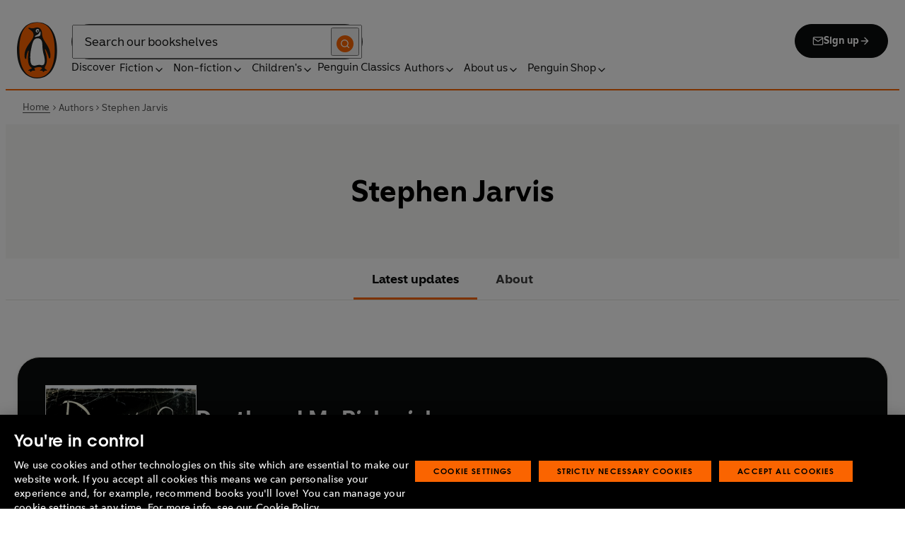

--- FILE ---
content_type: application/javascript; charset=UTF-8
request_url: https://www.penguin.co.uk/_next/static/chunks/pages/books/%5B...args%5D-20ff133658ad00b9.js
body_size: 8552
content:
(self.webpackChunk_N_E=self.webpackChunk_N_E||[]).push([[8929],{27428:function(e,s,r){(window.__NEXT_P=window.__NEXT_P||[]).push(["/books/[...args]",function(){return r(48788)}])},48788:function(e,s,r){"use strict";r.r(s),r.d(s,{__N_SSP:function(){return eM},default:function(){return eU}});var i,t,n,a=r(85893),l=r(45697),o=r.n(l),c=r(11163),u=r(67294),d=r(4293),h=r(71474),m=r(68957),p=r(69635),_=r(16556),g=r(11397),b=r(95127),v=r(93967),x=r.n(v),f=r(28448),j=r(7226),k=r(57251),w=r(70278),N=r(19949),y=r(75134),S=r(31580),C=r(46066),T=r(69425),R=r(41300),D=r(13641),Z=r.n(D);let I=e=>{let{direction:s,onClick:r,isActive:i,isDisabled:t}=e,n=x()(Z().arrow,{[Z().arrowLeft]:"left"===s,[Z().arrowRight]:"right"===s,[Z().active]:i,"slick-disabled":t});return(0,a.jsx)("button",{className:n,onClick:r,"aria-hidden":"true","aria-label":"left"===s?"Previous":"Next",type:"button",disabled:t,children:"left"===s?(0,a.jsx)(T.Z,{}):(0,a.jsx)(R.Z,{})})};function A(e){let{children:s=null,showArrows:r=!0,perview:i=1}=e,[t,n]=(0,u.useState)(0),[l,o]=(0,u.useState)(s.length),c=(0,u.useRef)(null);(0,u.useEffect)(()=>{o(s.length)},[s.length]);let d=e=>{let{clientX:s,clientY:r}=e.touches[0];c.current.touchStartX=s,c.current.touchStartY=r},h=e=>{let{clientX:s,clientY:r}=e.touches[0],i=s-c.current.touchStartX,t=r-c.current.touchStartY;Math.abs(i)>15&&Math.abs(i)>Math.abs(t)?(c.current.isSwiping=!0,e.preventDefault()):c.current.isSwiping=!1};return(0,u.useEffect)(()=>{let e=c.current?.innerSlider?.list;return e&&(e.addEventListener("touchstart",d),e.addEventListener("touchmove",h,{passive:!1})),()=>{e&&(e.removeEventListener("touchstart",d),e.removeEventListener("touchmove",h))}},[]),(0,a.jsxs)("div",{className:Z().sliderContainer,children:[(0,a.jsx)(C.Z,{className:Z().slickSlides,dots:!1,centerMode:!1,initialSlide:0,infinite:!1,adaptiveHeight:!1,arrows:!1,speed:500,slidesToShow:1,slidesToScroll:1,afterChange:e=>{n(e),c.current.isSwiping=!1},beforeChange:()=>{c.current.isSwiping=!0},touchThreshold:15,responsive:[{breakpoint:2800,settings:{slidesToShow:1,slidesToScroll:1}}],ref:c,children:s}),r?(0,a.jsxs)("div",{className:Z().buttonArrowsContainer,children:[(0,a.jsx)(I,{direction:"left",onClick:()=>c.current.slickPrev(),isActive:t>0,isDisabled:0===t}),(0,a.jsx)(I,{direction:"right",className:x()(Z().arrow,Z().arrowRight),onClick:()=>c.current.slickNext(),isActive:t<l-1,isDisabled:t>=l-i})]}):null]})}I.propTypes={direction:o().oneOf(["left","right"]).isRequired,onClick:o().func.isRequired,isActive:o().bool.isRequired,isDisabled:o().bool.isRequired},A.propTypes={children:o().node,showArrows:o().bool,perview:o().number};var L=r(3826),E=r(32915),B=r.n(E);let q=e=>{let{authors:s,className:r=""}=e,{trackEvent:i}=(0,d.rS)(),t=(0,p.Z)(s,["Author","Illustrator"]),{data:n,loading:l}=(0,w.P1_)({variables:{authorIds:t.map(e=>e?.id?.toString())}}),o=n?.prhukAuthors?.nodes;if(o&&(t=t.map(e=>{let s=o.find(s=>s.slug===e.id.toString()),r=s?.featuredImage?.node||null,i=r?(0,N.Z)(r,"author-avatar"):null;return{...e,image:i?{altText:r.altText,height:i.height,sourceUrl:i.sourceUrl,width:i.width}:null}})),!t||0===t.length)return null;let c=t.length>1,u=e=>i({event:"interaction",interaction:{linkName:"view-more",destinationURL:e}});return(0,a.jsx)("section",{className:x()(r,B().wrapper),children:(0,a.jsx)("div",{className:B().container,children:c?(0,a.jsx)(A,{children:t.map((e,s)=>{let{bio:r="",id:i,image:t,name:n="",role:o="",url:d=""}=e,h=x()(B().imageWrapper,c?[B().multiple]:[B().single],t?[B().hasImage]:[B().noImage],{[B().first]:0===s}),m=n;return o&&"Author"!==o&&(m+=` (${o})`),(0,a.jsx)("div",{className:B().authorWrapper,children:(0,a.jsxs)("div",{className:B().authorContainer,children:[(0,a.jsx)("div",{className:h,children:t&&!l?(0,a.jsx)("div",{className:B().image,children:(0,a.jsx)(y.Z,{src:t.sourceUrl,alt:t.altText,width:t.width,height:t.height,sizes:`131px, (${j.default.lgMin?.media}) 225px`,quality:100,className:B().authorImage})}):null}),(0,a.jsxs)("div",{className:B().authorInfo,children:[n?(0,a.jsxs)("h2",{className:B().name,children:["About"," ",(0,a.jsx)(S.Z,{html:m,tag:"span"})]}):null,r?(0,a.jsx)(S.Z,{className:B().bio,html:r,tag:"div"}):null,d?(0,a.jsxs)(L.Z,{variant:"primary",size:"small",href:d,onClick:()=>u(d),classnames:B().link,children:["Learn more",(0,a.jsx)(R.Z,{})]}):null]})]})},i)})}):t.map((e,s)=>{let{bio:r="",id:i,image:t,name:n="",role:o="",url:d=""}=e,h=x()(B().imageWrapper,c?[B().multiple]:[B().single],t?[B().hasImage]:[B().noImage],{[B().first]:0===s}),m=n;return o&&"Author"!==o&&(m+=` (${o})`),(0,a.jsx)("div",{className:B().authorWrapper,children:(0,a.jsxs)("div",{className:B().authorContainer,children:[(0,a.jsx)("div",{className:h,children:t&&!l?(0,a.jsx)("div",{className:B().image,children:(0,a.jsx)(y.Z,{src:t.sourceUrl,alt:t.altText,width:t.width,height:t.height,sizes:`131px, (${j.default.lgMin?.media}) 225px`,quality:100,className:B().authorImage})}):null}),(0,a.jsxs)("div",{className:B().authorInfo,children:[n?(0,a.jsxs)("h2",{className:B().name,children:["About"," ",(0,a.jsx)(S.Z,{html:m,tag:"span"})]}):null,r?(0,a.jsx)(S.Z,{className:B().bio,html:r,tag:"div"}):null,d?(0,a.jsxs)(L.Z,{variant:"primary",size:"small",href:d,onClick:()=>u(d),classnames:B().link,children:["Learn more",(0,a.jsx)(R.Z,{})]}):null]})]})},i)})})})};q.propTypes={authors:o().arrayOf(o().shape({bio:o().string,id:o().number.isRequired,name:o().string,role:o().string,url:o().string})).isRequired,className:o().string};var O=(0,k.Z)(q),P=r(99082),M=r(59095),U=r(15104),F=r(41664),$=r.n(F);let z=e=>{let{context:s,series:r=null}=e;if(!r)return null;let{seriesName:i,seoFriendlyUrl:t,seriesNumber:n}=r;return"short"===s?(0,a.jsxs)(a.Fragment,{children:["Series:"," ",(0,a.jsx)($(),{href:t,children:(0,a.jsx)(S.Z,{html:i,tag:"span"})}),n?` #${n}`:""]}):(0,a.jsxs)(a.Fragment,{children:[n?`#${n} in the Series:`:"Series:"," ",(0,a.jsx)($(),{href:t,children:(0,a.jsx)(S.Z,{html:i,tag:"span"})})]})};z.propTypes={context:o().oneOf(["long","short"]).isRequired,series:o().shape({seriesCode:o().string,seriesName:o().string,seriesCount:o().number,seriesDate:o().string,isCollection:o().bool,isNumbered:o().bool,seoFriendlyUrl:o().string,seriesNumber:o().number})};var G=r(44268),V=r.n(G);let W=e=>{let{dimensions:s="",imprint:r="",isbn:i="",length:t="",publishDate:n="",rrp:l="",series:o=null,weight:c=""}=e,u=new Date(n),d=(0,_.g3)(u),h=(0,_.g3)(u,U.ox),m=r?new URLSearchParams({tab:"books",imprint:r}):"",p=r?`/search-results?${m.toString()}`:"";return(0,a.jsxs)("ul",{role:"list",className:V().list,children:[o?(0,a.jsx)("li",{className:V().bookseries,children:(0,a.jsx)(z,{context:"short",series:o})}):null,r?(0,a.jsxs)("li",{children:["Imprint:"," ",(0,a.jsx)(M.Z,{className:V().link,href:p,children:r})]}):null,d?(0,a.jsx)("li",{children:(0,a.jsx)("time",{dateTime:h,children:`Published: ${d}`})}):null,i?(0,a.jsx)("li",{children:`ISBN: ${i}`}):null,t?(0,a.jsx)("li",{children:`Length: ${t}`}):null,s?(0,a.jsx)("li",{children:`Dimensions: ${s}`}):null,c?(0,a.jsx)("li",{children:`Weight: ${c}`}):null,l?(0,a.jsx)("li",{children:`Price: ${l}`}):null]})};W.propTypes={dimensions:o().string,imprint:o().string,isbn:o().string,length:o().string,publishDate:o().string,rrp:o().string,series:o().shape({seriesCode:o().string,seriesName:o().string,seriesCount:o().number,seriesDate:o().string,isCollection:o().bool,isNumbered:o().bool,seoFriendlyUrl:o().string,seriesNumber:o().number}),weight:o().string};var H=r(58366),Y=r.n(H);let X=e=>{let{edition:s}=e;return(0,a.jsxs)(a.Fragment,{children:[(0,a.jsx)(S.Z,{html:s.format,tag:"span"}),s.year?` ${s.year}`:null]})};X.propTypes={edition:o().shape({active:o().bool,format:o().string,isbn:o().string,url:o().string,year:o().number}).isRequired};let J=e=>{let{editions:s}=e;return(0,a.jsx)("ul",{role:"list",className:Y().list,children:s.map(e=>(0,a.jsx)("li",{children:e.active?(0,a.jsx)("span",{className:Y().active,children:(0,a.jsx)(X,{edition:e})}):(0,a.jsx)($(),{className:Y().link,href:e.url,children:(0,a.jsx)(X,{edition:e})})},e.isbn))})};J.propTypes={editions:o().arrayOf(o().shape({active:o().bool,format:o().string,isbn:o().string,url:o().string,year:o().number})).isRequired};var Q=r(19557),K=r(67263),ee=r(29484),es=r.n(ee);let er=e=>{let{subtitle:s="",title:r}=e;return(0,a.jsxs)("div",{className:es().wrapper,children:[r?(0,a.jsx)("h1",{className:es().title,children:r}):null,s?(0,a.jsx)("h2",{className:es().subtitle,children:s}):null]})};er.propTypes={subtitle:o().string,title:o().string.isRequired};var ei=r(5152),et=r.n(ei),en=r(3491),ea=r(49185),el=r(44584),eo=r.n(el);let ec=et()(()=>Promise.all([r.e(4038),r.e(4928),r.e(9695),r.e(1250)]).then(r.bind(r,41250)),{loadableGenerated:{webpack:()=>[41250]},ssr:!1}),eu=e=>{let{fileSource:s,onChange:r=()=>null,title:i}=e,[t,n]=(0,u.useState)(!1),l=(0,u.useRef)(null),o=(0,u.useRef)(null),c=(0,u.useCallback)(()=>{let e=t?l:o;n(!t),r(!t),e.current?.focus()},[t,r]);(0,u.useEffect)(()=>{let e=e=>{"Escape"===e.key&&t&&c()};return document.addEventListener("keydown",e),()=>document.removeEventListener("keydown",e)},[t,c]);let{trackEvent:h}=(0,d.rS)(),m=()=>h({event:"interaction",interaction:{lookInside:`${i}`}});return(0,a.jsxs)(a.Fragment,{children:[(0,a.jsxs)(L.Z,{variant:"secondary",size:"small",ref:l,type:"button",onClick:()=>{c(),m()},children:[(0,a.jsx)("span",{className:eo().lookClose,children:(0,a.jsx)(ea.Z,{className:eo().icon})}),(0,a.jsx)("span",{className:eo().text,children:"Look inside"})]}),t?(0,a.jsxs)("div",{className:eo().viewerWrapper,children:[(0,a.jsx)("button",{ref:o,className:eo().close,type:"button","aria-label":"Close PDF",onClick:c,children:(0,a.jsx)(en.Z,{})}),(0,a.jsx)(ec,{file:s,title:i})]}):null]})};eu.propTypes={fileSource:o().string.isRequired,onChange:o().func,title:o().string};var ed=r(58837);function eh(){return(eh=Object.assign?Object.assign.bind():function(e){for(var s=1;s<arguments.length;s++){var r=arguments[s];for(var i in r)({}).hasOwnProperty.call(r,i)&&(e[i]=r[i])}return e}).apply(null,arguments)}var em=e=>u.createElement("svg",eh({width:16,height:16,viewBox:"0 0 16 16",fill:"none",xmlns:"http://www.w3.org/2000/svg",focusable:!1,"aria-hidden":!0},e),i||(i=u.createElement("g",{clipPath:"url(#play-circle_svg__a)"},u.createElement("path",{fillRule:"evenodd",clipRule:"evenodd",d:"M8 2a6 6 0 1 0 0 12A6 6 0 0 0 8 2M.667 8a7.333 7.333 0 1 1 14.667 0A7.333 7.333 0 0 1 .667 8m5.685-3.254a.67.67 0 0 1 .685.033l4 2.667a.667.667 0 0 1 0 1.109l-4 2.667A.667.667 0 0 1 6 10.667V5.334c0-.246.136-.472.352-.588m.982 1.833v2.842l2.131-1.42z",fill:"#0B0C0C"}))),t||(t=u.createElement("defs",null,u.createElement("clipPath",{id:"play-circle_svg__a"},u.createElement("path",{fill:"#fff",d:"M0 0h16v16H0z"})))));function ep(){return(ep=Object.assign?Object.assign.bind():function(e){for(var s=1;s<arguments.length;s++){var r=arguments[s];for(var i in r)({}).hasOwnProperty.call(r,i)&&(e[i]=r[i])}return e}).apply(null,arguments)}var e_=e=>u.createElement("svg",ep({width:24,height:24,viewBox:"0 0 24 24",fill:"none",xmlns:"http://www.w3.org/2000/svg",focusable:!1,"aria-hidden":!0},e),n||(n=u.createElement("path",{d:"M10 15V9m4 6V9m8 3c0 5.523-4.477 10-10 10S2 17.523 2 12 6.477 2 12 2s10 4.477 10 10",stroke:"#0B0C0C",strokeWidth:2,strokeLinecap:"round",strokeLinejoin:"round"}))),eg=r(58479),eb=r.n(eg);let ev=e=>{let{audioSource:s}=e,[r,i]=(0,u.useState)(!1),t=(0,u.useRef)(null),{trackEvent:n,getTrackingData:l}=(0,d.rS)(),{page:{books:{booksInfo:{bookTitle:o=null}={}}={}}}=l(),c=()=>parseInt(parseInt(t?.current?.currentTime,10)/parseInt(t?.current?.duration,10)*100,10),h=e=>{n({event:"mediaInteraction",audio:{audioPlayPercent:c(),audioName:`${e?"start":"end"}|${o}|books|native`}})},m=()=>{i(!r),r?(t?.current?.pause(),h(!1)):(t?.current?.play(),h(!0))};return(0,a.jsxs)("div",{className:eb().wrapper,children:[(0,a.jsxs)(L.Z,{variant:"secondary",size:"small",onClick:m,className:eb().playSampleBtn,children:[r?(0,a.jsx)(e_,{className:eb().pause}):(0,a.jsx)(em,{className:eb().play}),r?"Pause sample":"Play sample"]}),(0,a.jsxs)("audio",{ref:t,onEnded:m,children:[(0,a.jsx)("source",{src:s,type:"audio/wav"}),"Your browser does not support the audio tag."]})]})};ev.propTypes={audioSource:o().string.isRequired};var ex=r(1097),ef=r.n(ex);let ej=e=>{let{onsale:s}=e,r=new Date(s),i=(0,_.g3)(r),t=(0,_.g3)(r,U.ox);return(0,_.YI)(s)?(0,a.jsx)("div",{className:ef().wrapper,children:(0,a.jsx)("time",{dateTime:t,children:`Released ${i}`})}):null};ej.propTypes={onsale:o().string.isRequired};var ek=r(40292),ew=r.n(ek);let eN=e=>{let{direction:s,onClick:r,isActive:i,isDisabled:t}=e,n=x()(ew().arrow,{[ew().arrowLeft]:"left"===s,[ew().arrowRight]:"right"===s,[ew().active]:i,"slick-disabled":t});return(0,a.jsx)("button",{className:n,onClick:r,"aria-hidden":"true","aria-label":"left"===s?"Previous":"Next",type:"button",disabled:t,children:"left"===s?(0,a.jsx)(T.Z,{}):(0,a.jsx)(R.Z,{})})};function ey(e){let{children:s=null,showArrows:r=!0,perview:i=1}=e,[t,n]=(0,u.useState)(0),[l,o]=(0,u.useState)(s.length),c=(0,u.useRef)(null);(0,u.useEffect)(()=>{o(s.length)},[s.length]);let d=e=>{let{clientX:s,clientY:r}=e.touches[0];c.current.touchStartX=s,c.current.touchStartY=r},h=e=>{let{clientX:s,clientY:r}=e.touches[0],i=s-c.current.touchStartX,t=r-c.current.touchStartY;Math.abs(i)>15&&Math.abs(i)>Math.abs(t)?(c.current.isSwiping=!0,e.preventDefault()):c.current.isSwiping=!1};return(0,u.useEffect)(()=>{let e=c.current?.innerSlider?.list;return e&&(e.addEventListener("touchstart",d),e.addEventListener("touchmove",h,{passive:!1})),()=>{e&&(e.removeEventListener("touchstart",d),e.removeEventListener("touchmove",h))}},[]),(0,a.jsxs)("div",{className:ew().sliderContainer,children:[(0,a.jsx)(C.Z,{className:ew().slickSlides,dots:!1,centerMode:!1,initialSlide:0,infinite:!1,adaptiveHeight:!1,arrows:!1,speed:500,slidesToShow:1,slidesToScroll:1,afterChange:e=>{n(e),c.current.isSwiping=!1},beforeChange:()=>{c.current.isSwiping=!0},touchThreshold:15,responsive:[{breakpoint:2800,settings:{slidesToShow:1,slidesToScroll:1}}],ref:c,children:s}),r?(0,a.jsxs)("div",{className:ew().buttonArrowsContainer,children:[(0,a.jsx)(eN,{direction:"left",onClick:()=>c.current.slickPrev(),isActive:t>0,isDisabled:0===t}),(0,a.jsx)(eN,{direction:"right",className:x()(ew().arrow,ew().arrowRight),onClick:()=>c.current.slickNext(),isActive:t<l-1,isDisabled:t>=l-i})]}):null]})}eN.propTypes={direction:o().oneOf(["left","right"]).isRequired,onClick:o().func.isRequired,isActive:o().bool.isRequired,isDisabled:o().bool.isRequired},ey.propTypes={children:o().node,showArrows:o().bool,perview:o().number};var eS=r(26759),eC=r.n(eS);let eT=e=>{let{reviews:s}=e;if(!s.length)return null;let r=s.filter(e=>e.textAuthor||e.textSource).slice(0,10);if(!r.length)return null;let i=r.length>1;return(0,a.jsx)("div",{className:eC().wrapper,children:(0,a.jsx)("div",{className:eC().container,children:i?(0,a.jsx)(ey,{children:r.map(e=>{let{sequence:s,text:r,textAuthor:i,textSource:t}=e,n="";return i&&t?n=`${i}, ${t}`:i?n=i:t&&(n=t),(0,a.jsx)("div",{className:eC().review,children:(0,a.jsxs)("blockquote",{className:eC().reviewBody,children:[r?(0,a.jsx)("div",{className:eC().reviewContent,children:(0,a.jsx)(S.Z,{html:r,tag:"h2",className:eC().quote})}):null,n?(0,a.jsx)(S.Z,{html:n,tag:"cite",className:eC().name}):null]})},s)})}):r.map(e=>{let{sequence:s,text:r,textAuthor:i,textSource:t}=e,n="";return i&&t?n=`${i}, ${t}`:i?n=i:t&&(n=t),(0,a.jsx)("div",{className:eC().review,children:(0,a.jsxs)("blockquote",{className:eC().reviewBody,children:[r?(0,a.jsx)("div",{className:eC().reviewContent,children:(0,a.jsx)(S.Z,{html:r,tag:"span",className:eC().quote})}):null,n?(0,a.jsx)(S.Z,{html:n,tag:"cite",className:eC().name}):null]})},s)})})})};eT.propTypes={reviews:o().arrayOf(o().shape({sequence:o().number,text:o().string,textAuthor:o().string,textSource:o().string})).isRequired};var eR=r(10428),eD=r(6649),eZ=r(50066),eI=r.n(eZ);let eA=e=>{let{synopsis:s,className:r=""}=e,[i,t]=(0,u.useState)(!0),[n,l]=(0,u.useState)(!0),[o,c]=(0,u.useState)(!1),d=(0,u.useRef)(null);(0,u.useEffect)(()=>{let e=d.current;if(e){let s=e.scrollHeight>e.clientHeight;t(s),c(s)}},[]);let h=(0,eD.Z)(()=>{let e=d.current;e&&t(e?.scrollHeight>e?.clientHeight)},100);return(0,u.useEffect)(()=>(window.addEventListener("resize",h),()=>window.removeEventListener("resize",h)),[h]),(0,a.jsxs)("div",{className:x()(eI().wrapper,r),children:[(0,a.jsx)("div",{className:x()(eI().synopsis,{[eI().clamp]:n}),ref:d,children:(0,a.jsx)(S.Z,{html:(0,b.DD)(s),tag:"div"})}),o||i?(0,a.jsx)(L.Z,{variant:"tertiary",className:eI().synopsisBtn,size:"medium",onClick:()=>l(!n),children:n?"Read more":"Show less"}):null]})};eA.propTypes={synopsis:o().string.isRequired,className:o().string};var eL=r(11466),eE=r(81328),eB=r(34571),eq=r(59306),eO=r(48065),eP=r.n(eO),eM=!0;function eU(e){let{affiliateLinks:s=[],asin:r="",sampleAudioClip:i="",authors:t=[],bookPageData:n={},brand:l="",currentFormat:o="",currentLink:v="",dimensions:j="",editions:k=[],formats:w=[],imageDimensions:N={},imageURL:y="",imprint:C="",length:T="",loading:D=!1,menus:Z=[],moreFromThisAuthor:I="",moreInThisSeries:A="",pageTitle:E="",promoBar:B=[],smartSearchSettings:q={},publishDate:M="",rrp:U="",seeInsideSrc:F="",series:$={},subtitle:z="",summary:G="",title:V="",titleData:H={},weight:Y="",breadCrumbSegments:X,canonicalLink:ee,isbn:es,reviews:ei,workId:et}=e,[en,ea]=(0,u.useState)([]),{dispatch:el}=(0,g.l)(),eo=(0,c.useRouter)(),[ec,eh]=(0,u.useState)(0),[em,ep]=(0,u.useState)([]);(0,u.useEffect)(()=>{let e=()=>{eh(e=>e+1)};return eo.events.on("routeChangeComplete",e),()=>{eo.events.off("routeChangeComplete",e)}},[eo.events]);let e_=(0,_.YI)(M),eg={},eb=H?.categories?H.categories.map(e=>e.catDesc).join(","):null,ex=(0,p.Z)(H?.authors,["Author","Illustrator"]).map(e=>e.name)||null,ef=G.replace(/(<([^>]+)>)/gi,""),ek=[{name:"audience",value:H?.ageRange||""},{name:"author",value:ex.join(",")},{name:"bookTitle",value:V},{name:"brand",value:l},{name:"comingSoon",value:String(e_)},{name:"company",value:H?.company||""},{name:"contributors",value:ex.join(",")},{name:"coverImage",value:y},{name:"CQTagsAsString",value:eb},{name:"division",value:H?.division||""},{name:"formatPrimary",value:H?.format?.bindingDesc||""},{name:"imprintDescription",value:H?.imprint?.description||""},{name:"isbn",value:es},{name:"publicationDate",value:M},{name:"searchTemplate",value:"book"},{name:"seriesCode",value:H?.series?.seriesCode||""},{name:"seriesName",value:H?.series?.seriesName||""},{name:"subTitle",value:H?.subtitle||""},{name:"synopsis",value:ef},{name:"template",value:"book-page-template"},{name:"workRefTitle",value:V}],ew={...eg,canonical:ee,metaDesc:eg?.metaDesc||ef,opengraphImage:eg.opengraphImage||{sourceUrl:y},opengraphTitle:V,opengraphType:"book",opengraphUrl:v,title:V,customTags:ek.filter(e=>e.value)},eN=(0,u.useMemo)(()=>A?.works||[],[A]),ey=(0,u.useMemo)(()=>{let e=I?.works||[];if(!eN)return e;let s=new Set(eN.map(e=>e.series?.seriesCode).filter(e=>void 0!==e));return e.filter(e=>!e.series?.seriesCode||!s.has(e.series?.seriesCode))},[eN,I?.works]),eS=(0,b.GL)(V),{books:{booksInfo:{bookGenres:eC,topLevelCategories:eD}}}=n,{Track:eZ}=(0,d.rS)({interaction:{retailerClick:{ASIN:r,authors:(0,b.GL)(ex.join("|")),bookTitle:eS,bookGenres:eC,topLevelCategories:eD,bookFormat:(0,b.GL)(o),imprint:(0,b.GL)(C),isbn:es,workId:et,workTitle:eS}}});(0,u.useEffect)(()=>{let e=!0;return async function(){$?.seriesCode&&await (0,m.Wv)($.seriesCode).then(s=>{e&&ea((0,eL.Z)(s?.works,"medium"))})}(),()=>{e=!1}},[$]),(0,u.useEffect)(()=>{let e=[],s=ey.length,r=eN.length,i=eN.slice(0,4),n=ey.slice(0,4);if(r){let s=r>4?$?.seoFriendlyUrl:null;e.push({id:"1",tabTitle:"More from the series",buttonUrl:s,buttonText:"View series",content:(0,a.jsx)(K.Z,{layout:"grid",titles:i})})}if(s){let r=s>4&&t?.[0]?.url?`${t[0].url}?tab=books`:null;e.push({id:"2",tabTitle:"More from this author",buttonUrl:r,buttonText:"View more",content:(0,a.jsx)(K.Z,{layout:"grid",titles:n})})}ep(e)},[ey,eN,t,$?.seoFriendlyUrl]);let eI=Array.isArray(ei)&&ei.length>0||ex&&ex.length>0;return(0,a.jsx)(h.Z,{children:(0,a.jsx)("div",{className:eP().bookPageContainer,children:(0,a.jsx)(ed.Z,{brand:l,loading:D,menus:Z,promoBar:B,seoData:ew,smartSearchSettings:q,title:E,breadCrumbSegments:X,children:(0,a.jsxs)("div",{className:eP().wrapper,children:[(0,a.jsx)("section",{className:eP().aboutBookSection,children:(0,a.jsxs)("div",{className:eP().container,children:[(0,a.jsx)("div",{className:eP().leftColumn,children:(0,a.jsx)("div",{className:eP().secondaryBg,children:(0,a.jsx)("div",{className:eP().innerContent,children:(0,a.jsxs)("aside",{className:eP().bookDetails,children:[(0,a.jsx)("div",{className:eP().bookImage,children:(0,a.jsx)(Q.Z,{title:V,authors:t,priority:!0,src:y,width:N?.width,height:N?.height,className:"shadow"})}),F?(0,a.jsx)("div",{className:eP().lookInsideBtn,children:(0,a.jsx)(eu,{fileSource:F,onChange:e=>el({type:"updateScrollLock",value:e}),title:V})}):null,i?(0,a.jsx)(ev,{audioSource:i}):null,M?(0,a.jsx)("div",{className:eP().releaseDate,children:(0,a.jsx)(ej,{onsale:M})}):null]})})})}),(0,a.jsx)("div",{className:eP().rightColumn,children:(0,a.jsxs)("div",{className:eP().innerContent,children:[(0,a.jsxs)("header",{className:eP().bookHeader,children:[(0,a.jsx)(er,{title:V}),(0,a.jsx)("div",{className:eP().authorsNameGroup,children:t.length?(0,a.jsxs)(a.Fragment,{children:[(0,a.jsx)("span",{className:eP().authorsBy,children:"by"}),(0,a.jsx)(P.Z,{authors:t,className:eP().authorNames,variant:"secondary"})]}):null}),z?(0,a.jsx)(er,{className:eP().subtitle,subtitle:z}):null]}),(0,a.jsx)("div",{className:eP().affiliateLinks,children:s.length?(0,a.jsx)(eZ,{children:(0,a.jsx)(eR.Z,{affiliateLinks:s,currentFormat:o,formats:w,isPreOrder:e_})}):null}),G?(0,a.jsx)(eA,{synopsis:G}):null]})})]})}),(0,a.jsxs)("div",{className:x()(eP().spiralBackground,eP().secondaryBg),children:[$?.seriesDescription?(0,a.jsx)("section",{className:eP().seriesCardBlock,children:(0,a.jsx)("div",{className:eP().container,children:(0,a.jsxs)("div",{className:eP().innerRow,children:[(0,a.jsx)("div",{className:eP().item,children:(0,a.jsx)("div",{className:eP().seriesCoverImages,children:(0,a.jsx)("div",{className:eP().coverWrapper,children:(0,a.jsx)(eE.Z,{covers:en})})})}),(0,a.jsx)("div",{className:eP().item,children:(0,a.jsxs)("div",{className:eP().seriesInfoCard,children:[(0,a.jsx)("h2",{className:eP().cardTitle,children:"About the series"}),(0,a.jsx)(S.Z,{className:eP().cardDescription,html:$.seriesDescription,tag:"div"}),(0,a.jsxs)(L.Z,{variant:"primary",size:"small",href:$.seoFriendlyUrl,className:eP().cardBtn,children:["Learn more",(0,a.jsx)(R.Z,{})]})]})})]})})}):null,eI?(0,a.jsx)("section",{className:eP().reviewAuthorSection,children:(0,a.jsx)("div",{className:eP().container,children:(0,a.jsxs)("div",{className:eP().innerRow,children:[ei?.length>0?(0,a.jsx)("div",{className:eP().item,children:(0,a.jsx)(eT,{reviews:ei})}):null,ex&&ex.length>0?(0,a.jsx)("div",{className:eP().item,children:(0,a.jsx)(O,{authors:t})}):null]})})}):null,(0,a.jsx)("section",{className:eP().bookMoreDeatils,children:(0,a.jsx)("div",{className:eP().container,children:(0,a.jsxs)("div",{className:eP().innerRow,children:[(0,a.jsx)("div",{className:eP().item,children:(0,a.jsx)(f.Z,{title:"Details",children:(0,a.jsx)(W,{dimensions:j,imprint:C,isbn:es,length:T,publishDate:M,rrp:U,series:$,weight:Y})},`details-${ec}`)}),k.length>1?(0,a.jsx)("div",{className:eP().item,children:(0,a.jsx)(f.Z,{title:"All editions",children:(0,a.jsx)(J,{editions:k})},`editions-${ec}`)}):null]})})})]}),Array.isArray(em)&&em.length>0?(0,a.jsx)("section",{className:x()(eP().bookTabSection,eP().secondaryBg),children:(0,a.jsx)(eB.Z,{heading:"You might like...",background:"white",children:em.map(e=>(0,a.jsx)(eq.Z,{tabTitle:e.tabTitle,buttonUrl:e.buttonUrl,buttonText:e.buttonText,children:e.content},e.id))})}):null]})})})})}eU.propTypes={affiliateLinks:o().arrayOf(o().shape({id:o().number.isRequired,label:o().string.isRequired,target:o().string,url:o().string.isRequired})),asin:o().string,sampleAudioClip:o().string,authors:o().arrayOf(o().shape({authorId:o().number,authorDisplay:o().string,url:o().string})),bookPageData:o().shape({books:o().shape({booksInfo:o().shape({bookTitle:o().string,bookFormat:o().string,bookGenres:o().string,topLevelCategories:o().string,isbn:o().string,workId:o().oneOfType([o().number,o().string])})})}),brand:o().string,canonicalLink:o().string.isRequired,currentFormat:o().string,currentLink:o().string,dimensions:o().string,editions:o().arrayOf(o().shape({})),formats:o().arrayOf(o().shape({})),imageDimensions:o().shape({height:o().number,width:o().number}),imageURL:o().string,imprint:o().string,isbn:o().string.isRequired,length:o().string,loading:o().bool,menus:o().arrayOf(o().shape({})),moreFromThisAuthor:o().shape({works:o().arrayOf(o().shape({})),count:o().number}),moreInThisSeries:o().shape({works:o().arrayOf(o().shape({})),count:o().number}),pageTitle:o().string,promoBar:o().arrayOf(o().shape({})),smartSearchSettings:o().shape({}),publishDate:o().string,reviews:o().arrayOf(o().shape),rrp:o().string,seeInsideSrc:o().string,series:o().shape({seriesCode:o().string,seriesName:o().string,seriesDescription:o().string,seriesCount:o().number,seriesDate:o().string,isCollection:o().bool,isNumbered:o().bool,seoFriendlyUrl:o().string,seriesNumber:o().number}),subtitle:o().string,summary:o().string,title:o().string,titleData:o().shape({categories:o().arrayOf(o().shape({})),authors:o().arrayOf(o().shape({})),ageRange:o().string,company:o().string,division:o().string,format:o().shape({bindingDesc:o().string}),imprint:o().shape({description:o().string}),series:o().shape({seriesCode:o().string,seriesName:o().string}),subtitle:o().string}),weight:o().string,workId:o().oneOfType([o().number,o().string]).isRequired,breadCrumbSegments:o().arrayOf(o().shape({page:o().string,href:o().string}))}},32915:function(e){e.exports={wrapper:"Authors_wrapper__MdCaw",container:"Authors_container__gGMhv",authorWrapper:"Authors_author-wrapper__AvVKt",authorContainer:"Authors_author-container__zrv36",imageWrapper:"Authors_image-wrapper__l7G6z",hasImage:"Authors_has-image__pIlSZ",image:"Authors_image__wyH0I",single:"Authors_single__ClCdS",authorImage:"Authors_author-image__F_4FP",authorInfo:"Authors_author-info__42tFJ",name:"Authors_name__GFFuw",bio:"Authors_bio__corme"}},13641:function(e){e.exports={sliderContainer:"Slider_slider-container__57VLZ",slickSlides:"Slider_slick-slides__708oE",buttonArrowsContainer:"Slider_button-arrows-container__a3dZo",arrow:"Slider_arrow__7zDq0",active:"Slider_active__gnaQh"}},44268:function(e){e.exports={list:"BookDetails_list___Grhy",link:"BookDetails_link__1RM9C",bookseries:"BookDetails_bookseries__dRs_n"}},58366:function(e){e.exports={list:"BookEditions_list__MHI8a",link:"BookEditions_link__XDfmw"}},29484:function(e){e.exports={wrapper:"BookTitle_wrapper__36A_C",title:"BookTitle_title__j7U2c",subtitle:"BookTitle_subtitle__M1GIW"}},44584:function(e){e.exports={button:"LookInside_button__TZlks",icon:"LookInside_icon__J_s4d",text:"LookInside_text__fh1Wa",viewerWrapper:"LookInside_viewer-wrapper__pFKQu",close:"LookInside_close__cCHfR"}},58479:function(e){e.exports={wrapper:"PlaySample_wrapper__U5n0a",playSampleBtn:"PlaySample_play-sample-btn__8O56f",pause:"PlaySample_pause__G2uTG"}},1097:function(e){e.exports={wrapper:"ReleaseDate_wrapper__MGoQE",date:"ReleaseDate_date__nUDB5"}},26759:function(e){e.exports={wrapper:"Reviews_wrapper__Jo_Jv",container:"Reviews_container__uxwhj",review:"Reviews_review__qLN1V",reviewContent:"Reviews_review-content__chZl4",quote:"Reviews_quote__K8vJr",name:"Reviews_name__NzxZq",reviewBody:"Reviews_review-body__9jZY_ text_base-text-styles__hapum text_rich-text__tIUji",moreLink:"Reviews_more-link__udYy9 text_base-text-styles__hapum text_rich-text__tIUji text_base-link-styles__kFtjV"}},40292:function(e){e.exports={sliderContainer:"Slider_slider-container__8DUuO",slickSlides:"Slider_slick-slides__DR_VS",buttonArrowsContainer:"Slider_button-arrows-container__ykyps",arrow:"Slider_arrow__Mz4SD",active:"Slider_active__kmm6e"}},50066:function(e){e.exports={wrapper:"Synopsis_wrapper__fYU_w",synopsis:"Synopsis_synopsis__S3HlC",clamp:"Synopsis_clamp__tBoqj",moreLink:"Synopsis_more-link__T7MtY text_base-text-styles__hapum text_rich-text__tIUji text_base-link-styles__kFtjV",synopsisBtn:"Synopsis_synopsis-btn__j3y7R"}},48065:function(e){e.exports={bookPageContainer:"books_book-page-container__zLvED",wrapper:"books_wrapper__LSQRf",container:"books_container__K63E6 container_full__wdr7R",innerRow:"books_inner-row__Fo7UV",item:"books_item__DDaXp",secondaryBg:"books_secondary-bg__uSmph",aboutBookSection:"books_about-book-section__s7jrV",leftColumn:"books_left-column__JN1bp",bookDetails:"books_book-details__Khg_X",innerContent:"books_inner-content__f36zr",rightColumn:"books_right-column__zGVRF",lookInsideBtn:"books_look-inside-btn__auVRd",releaseDate:"books_release-date__7wdjk",bookHeader:"books_book-header__ZApNT",subTitle:"books_sub-title__keB1A",authorsNameGroup:"books_authors-name-group__38gQv",authorsBy:"books_authors-by__VLeC7",affiliateLinks:"books_affiliate-links__p7IAv",seriesCardBlock:"books_series-card-block__WsZ8w",seriesCoverImages:"books_series-cover-images__Q6wuX",seriesInfoCard:"books_series-info-card__cfc8S",cardTitle:"books_card-title__SO7us",cardDescription:"books_card-description__L_dGJ",cardBtn:"books_card-btn__yvGfA",coverWrapper:"books_cover-wrapper__7t7fD",spiralBackground:"books_spiral-background__TtCq_",reviewAuthorSection:"books_review-author-section__Xz6sD",bookMoreDeatils:"books_book-more-deatils__cC0hW",bookTabSection:"books_book-tab-section__1PVIh"}}},function(e){e.O(0,[1219,7276,3577,6185,3359,8837,5300,4028,1474,278,2888,9774,179],function(){return e(e.s=27428)}),_N_E=e.O()}]);

--- FILE ---
content_type: application/javascript; charset=UTF-8
request_url: https://www.penguin.co.uk/_next/static/yTiIMUn4lHFKW_19SMFd6/_buildManifest.js
body_size: 1210
content:
self.__BUILD_MANIFEST=function(s,c,a,t,e,i,u,n,d,g,r,b,l,f,o,h,k,j,p,_,v,m,I,w){return{__rewrites:{afterFiles:[{has:_,source:"/:nextInternalLocale(en)/robots.txt",destination:"/:nextInternalLocale/api/robots"}],beforeFiles:[{has:_,source:"/:nextInternalLocale(en)/media/:path*",destination:_}],fallback:[]},"/":[s,t,n,g,c,a,e,i,u,d,r,b,"static/css/9751753c2cdb4a17.css","static/chunks/pages/index-508aeb600c2ddbe6.js"],"/404":[s,c,a,"static/css/aae301144159297d.css","static/chunks/pages/404-7890c32a09609229.js"],"/_error":["static/chunks/pages/_error-6ddff449d199572c.js"],"/about/company-articles/[...slug]":[s,t,n,g,l,f,c,a,e,i,u,d,r,b,o,h,k,j,p,"static/chunks/pages/about/company-articles/[...slug]-12f870b5f610d878.js"],"/about/[...slug]":[s,t,n,g,c,a,e,i,u,d,r,b,"static/css/ceea7ddb0253b019.css","static/chunks/pages/about/[...slug]-c34b93fbe87facb4.js"],"/authors":[s,t,n,g,c,a,e,i,u,d,r,b,"static/css/2126701f3e6d76d9.css","static/chunks/pages/authors-24ed56ada11de6bf.js"],"/authors/[...args]":[s,t,n,g,c,a,e,i,u,d,r,b,"static/css/384b088aec3548b2.css","static/chunks/pages/authors/[...args]-54eacaf7a3a7b8bc.js"],"/books/[...args]":[s,t,n,l,f,c,a,e,d,o,h,"static/css/7fec9d0b7203f624.css","static/chunks/pages/books/[...args]-20ff133658ad00b9.js"],"/children/[[...slug]]":[s,t,n,g,c,a,e,i,u,d,r,b,v,"static/chunks/pages/children/[[...slug]]-990db6894547ff11.js"],"/discover/articles/[...slug]":[s,t,n,g,l,f,c,a,e,i,u,d,r,b,o,h,k,j,p,"static/chunks/pages/discover/articles/[...slug]-f574e32ff2938a48.js"],"/discover/campaigns/[...slug]":[s,t,n,g,c,a,e,i,u,d,r,b,"static/css/6e28791a6162e3bf.css","static/chunks/pages/discover/campaigns/[...slug]-c2117aecccad4cc8.js"],"/discover/childrens-articles/[...slug]":[s,t,n,g,l,f,c,a,e,i,u,d,r,b,o,h,k,j,p,"static/chunks/pages/discover/childrens-articles/[...slug]-d9058c4d6dffbab7.js"],"/events/[...slug]":[s,t,n,g,c,a,e,i,u,d,r,b,k,m,"static/css/fa2f1a04cd65ce01.css","static/chunks/pages/events/[...slug]-f1b5f3db721ac1f5.js"],"/fiction/[[...slug]]":[s,t,n,g,c,a,e,i,u,d,r,b,v,"static/chunks/pages/fiction/[[...slug]]-9c6fe8fd6639b58e.js"],"/font-test":[s,c,a,"static/css/97b70651d422ead7.css","static/chunks/pages/font-test-b1d5362b948d1f5e.js"],"/gift-guide/[...slug]":[s,t,n,g,c,a,e,i,u,d,r,b,"static/css/8c1a253c4bc3454f.css","static/chunks/pages/gift-guide/[...slug]-0e3a6771ccac91c6.js"],"/non-fiction/[[...slug]]":[s,t,n,g,c,a,e,i,u,d,r,b,v,"static/chunks/pages/non-fiction/[[...slug]]-e77841e829ade93b.js"],"/penguin-classics/classics-list":[s,t,c,a,e,i,u,I,"static/css/74ef96bb93c7db96.css","static/chunks/pages/penguin-classics/classics-list-ba107d09a42abfb6.js"],"/preview/[token]/[id]":[s,t,n,g,l,f,c,a,e,i,u,d,r,b,o,h,k,j,p,m,w,"static/css/20857d128e01c8a8.css","static/chunks/pages/preview/[token]/[id]-a93801b3ab633d3b.js"],"/search-results":[s,t,"static/chunks/7628-c78acbafb70d68d1.js",c,a,e,i,u,I,"static/css/8cabc6ee0011d892.css","static/chunks/pages/search-results-91516ed6798176ba.js"],"/series":[s,c,a,"static/css/ef46db3751d8e999.css","static/chunks/pages/series-f75c87f3ef91f88c.js"],"/series/[...args]":[s,t,n,g,c,a,e,i,u,d,r,b,"static/css/f2368a50cf252c92.css","static/chunks/pages/series/[...args]-0641266accdd1014.js"],"/sitemap/[...slug]":["static/chunks/pages/sitemap/[...slug]-ddcb591ed0566a6a.js"],"/writers/[...slug]":[s,t,l,f,c,a,o,h,"static/css/f92f94dece05cc19.css","static/chunks/pages/writers/[...slug]-9a35305381c88e22.js"],"/[...slug]":[s,t,n,g,c,a,e,i,u,d,r,b,w,"static/css/28f4e48517be28e3.css","static/chunks/pages/[...slug]-5fb5f46ec84277cf.js"],sortedPages:["/","/404","/_app","/_error","/about/company-articles/[...slug]","/about/[...slug]","/authors","/authors/[...args]","/books/[...args]","/children/[[...slug]]","/discover/articles/[...slug]","/discover/campaigns/[...slug]","/discover/childrens-articles/[...slug]","/events/[...slug]","/fiction/[[...slug]]","/font-test","/gift-guide/[...slug]","/non-fiction/[[...slug]]","/penguin-classics/classics-list","/preview/[token]/[id]","/search-results","/series","/series/[...args]","/sitemap/[...slug]","/writers/[...slug]","/[...slug]"]}}("static/chunks/1219-4b7f22c858ea7567.js","static/css/2b19a3ea482e879e.css","static/chunks/8837-2dd78f5dc77f1e8d.js","static/chunks/7276-a8856cc4991ab1f6.js","static/chunks/5300-cea317c7f19fedb1.js","static/css/815f58dbc43dca5c.css","static/chunks/6080-f4ea9c81d1cb707c.js","static/chunks/3577-eb0c1b303aa813bc.js","static/chunks/4028-98ac2e27e2228b33.js","static/chunks/8965-e0325ce5408c86d6.js","static/css/f809ca1654bb3ef2.css","static/chunks/8701-3581929ca218ea37.js","static/chunks/6185-90cf460a5de3c468.js","static/chunks/3359-b4ba0103d1600b4a.js","static/chunks/1474-f3826a562c1d5dc7.js","static/chunks/278-23b5aa6d994f4f3c.js","static/chunks/22-ca23626ec5543613.js","static/css/61f98fb122dc2010.css","static/chunks/2164-5988cf9bd590e309.js",void 0,"static/css/3249d06269d079ab.css","static/chunks/3719-20702a06eb58e39f.js","static/chunks/8205-c5b35f0a895b72dd.js","static/chunks/3903-f3a41f8bbf41d0d0.js"),self.__BUILD_MANIFEST_CB&&self.__BUILD_MANIFEST_CB();